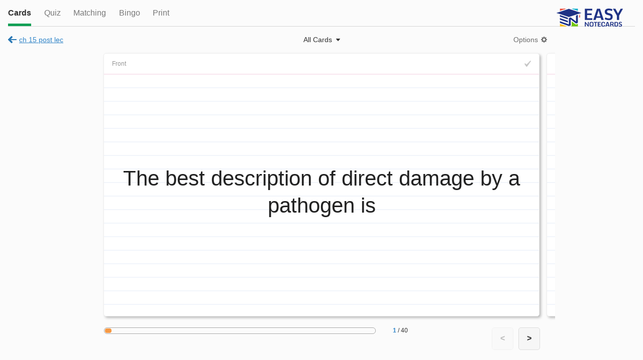

--- FILE ---
content_type: text/html;charset=UTF-8
request_url: https://www.easynotecards.com/card_view/121588
body_size: 4270
content:

    
    




<!DOCTYPE html>
<html>
    <head>
	<meta name="robots" content="noindex, nofollow" />
            <link rel="stylesheet" href="/css/rwd/themes/jq-custom.min.css" />
            <link rel="stylesheet" href="/css/rwd/themes/jquery.mobile.icons.min.css" />
            <link rel="stylesheet" href="https://code.jquery.com/mobile/1.4.3/jquery.mobile.structure-1.4.3.min.css" />
            <link rel="stylesheet" href="/css/rwd/main.css" />
<script async src="https://www.googletagmanager.com/gtag/js?id=G-BP9JBEM0ZE"></script>
<script>
  window.dataLayer = window.dataLayer || [];
  function gtag(){dataLayer.push(arguments);}
  gtag('js', new Date());

  gtag('config', 'G-BP9JBEM0ZE');
  gtag('config', 'UA-25278970-2', { 'anonymize_ip': true });
</script>
        
            <meta http-equiv="Content-Type" content="text/html; charset=UTF-8">
            <meta name="viewport" content="width=device-width, initial-scale=1">
            <meta name="mobile-web-app-capable" content="yes">
            <meta name="apple-mobile-web-app-capable" content="yes">
            <meta name="apple-mobile-web-app-title" content="Easy Notecards">
            <meta name="apple-mobile-web-app-status-bar-style" content="black">
            
              
                <meta name="description" content="Study ch 15 post lec flashcards. Play games, take quizzes, print and more with Easy Notecards." />
              
              
             

<link rel="apple-touch-icon" sizes="180x180" href="/apple-touch-icon.png">
<link rel="icon" type="image/png" sizes="32x32" href="/favicon-32x32.png">
<link rel="icon" type="image/png" sizes="16x16" href="/favicon-16x16.png">
<link rel="manifest" href="/site.webmanifest">
<link rel="mask-icon" href="/safari-pinned-tab.svg" color="#5bbad5">
<meta name="msapplication-TileColor" content="#da532c">
<meta name="theme-color" content="#ffffff">
			
            
    
            <script src="//ajax.googleapis.com/ajax/libs/jquery/1.11.0/jquery.min.js"></script>
            <script src="/js/rwd/jquery-ui-1.10.4.custom.min.js"></script>
            <script src="/js/rwd/jquery.cookie.js"></script>
            
            <script src="/js/rwd/main.js"></script>
            
            <script src="/js/rwd/jquery.ui.touch-punch.min.js"></script>
            <script src="//ajax.googleapis.com/ajax/libs/jquerymobile/1.4.3/jquery.mobile.min.js"></script>
        <title>ch 15 post lec Flashcards - Easy Notecards</title>
		

		
    </head>
    <body class="not-signed-in">
            
                
                
                    <div data-role="header" id="main-header">
                        <div class="first relativep">
                            <a href="#view-options" id="opts"></a>
                            <a href="/index" id="head-logo"></a>
                            <a href="#" id="head-search"></a>
                            <a id="cancel-search" class="hide not-underlined">Cancel</a>
                        </div>
                        <div class="ui-bar hide">
                            <form name="search-all" action="/search_all" method="GET">
                                <div class="site-search small-search gray-search">
                                    <input data-theme="a" data-mini="true" type="search"  name="q" placeholder="Search"><button class="ui-btn ui-corner-all"></button>
                                </div>
                            </form>
                        </div>
                    </div>                      
                
                              
            <div data-role="panel" id="view-options" data-display="overlay" data-position-fixed="true">
                <ul data-role="listview">
                    <li data-icon="false"><a href="/create_set" data-ajax="false">Create Cards</a></li>
                    <li data-role="list-divider"></li>                    
                    <li data-icon="false"><a href="/bingo_rooms" data-ajax="false">Bingo Rooms</a></li>
                    <li id="top-ld" data-role="list-divider"></li>
                    <li id="top-settings" data-icon="false"><a href="/settings" data-ajax="false">Settings</a></li>
                    <li id="top-notifs" data-icon="false"><a class="notif-link relativep" href="/notifications">Notifications<span class="notif-count hide"><span class="smaller-font"></span></span></a></li>
                    <li id="top-signout" data-icon="false"><a href="/sign_out" data-ajax="false">Sign Out</a></li>                                      
                    <li data-role="list-divider"></li>
                    <li data-icon="false" ><a href="/about">About</a></li>
                    <li data-icon="false"><a href="/terms_of_use">Terms &amp; Policies</a></li>
                </ul>
                <div class="copyr"><span class="sf">&copy; Easy Notecards</span></div>
            </div>

            <div data-role="panel" id="sidebar">
                <div>
                    <a class="side-logo block" title="Easy Notecards" href="/index"></a>
                    <a class="f-right user-info first" href="/sign_out" data-ajax="false" title="sign out"></a>                          
                    <div class="show-ellipsis user-info last"><a id="user-link" class="white-link" href="/member/"></a></div>
                </div>                    
                <form name="search-all" action="/search_all" method="GET">
                    <div class="site-search small-search gray-search">
                        <input data-type="search" data-mini="true" name="q" placeholder="Search" /><button class="ui-btn ui-corner-all"></button>
                    </div>
                </form>
                <div id="sidebar-links">
                    <a id="side-create" href="/create_set" data-ajax="false"><span class="bg-img"></span>Create Cards</a>
                    <a id="side-home" href="/index"><span class="bg-img"></span>Home</a>
                    <a id="side-cards" href="/notecards"><span class="bg-img"></span>Notecards</a>
                    <a id="side-books" href="/books"><span class="bg-img"></span>Books</a>
                    <a id="side-classes" href="/classes"><span class="bg-img"></span><span id="side-my-for-classes">My</span> Classes</a>
                    <a id="side-locker" href="/member/"><span class="bg-img"></span>My Locker</a>
                    <a id="side-bingo" href="/bingo_rooms" data-ajax="false"><span class="bg-img"></span>Bingo Rooms</a>
                    
                    <div class="sb-sep"></div>
                    <a id="side-signin" href="/sign_in"><span class="bg-img"></span><span class="sf">Sign In</span></a>
                    <a id="side-settings" href="/settings" data-ajax="false"><span class="bg-img"></span><span class="sf">Settings</span></a> 
                    <a id="side-notifs" class="notif-link relativep" href="/notifications"><span class="bg-img"></span><span class="sf">Notifications</span><span class="notif-count hide"><span class="smaller-font" title="new notifications"></span></span></a>                       
                </div>             

                <div id="sidebar-footer" class="center">
                    <div class="msf black-links"><a href="/about">About</a><span>&bull;</span><a href="/terms_of_use">Terms &amp; Policies</a><span class="copyr">&copy; 2016</span></div>
                </div>  
            </div>
            <div class="image-pop no-border-radius" data-role="popup" id="image-pop" data-overlay-theme="b" data-position-to="window">
                <img src="" alt="card-image" />
            </div>
            <a id="scrolltop" class="block hide" href="#" title="back to top"></a>
<div id="view-cards-page" data-role="page" data-url="/card_view/121588" class="activity-page" data-setid="121588">
    <div class="ui-content no-padding">
        <div class="underline-tabs activity-header">
            <a class="tab active" href="#">Cards</a>
            <a class="tab" href="../quiz/121588">Quiz</a>
            <a class="tab" href="../matching/121588">Matching</a>
            <a data-ajax="false" class="tab" href="../play_bingo/121588">Bingo</a>
            <a data-ajax="false" class="tab" href="../print_cards/121588">Print</a>
            <div style="position:absolute; right:1.5em;"><a class="block" href="https://www.easynotecards.com"><img src="https://www.easynotecards.com/images/easynotecards-logo-blue.png" width="133" height="39" border="0"></a></div>
            <div class="clear"></div>   
        </div>
    <div class="fitin" id="fitin">
        <div class="card-text tmce-no-space"></div>
    </div>
    <div id="reset-page" class="hide"></div>
    <div class="view-cards-head" id="view-cards-head">
        <div class="show-ellipsis first"><a class="not-bold sf go-back-link" href="../notecard_set/121588"><span class="wide-inline">ch 15 post lec</span><span class="narrow-inline">Set</span></a></div>
        <div id="card-tando" class="last relativep center card-width not-visible">
            <div><a class="gray-link not-bold view-cards-opts sf" href="#card-options-panel121588">Options</a></div>
            <a class="my-menu-link view-cards-type show-menu not-bold sf dark-gray showbg" data-for="card-type-menu" data-calculateleft="true" href="#">All Cards</a>   
        </div>
    </div>              
    <p class="nojs center sf">To view cards you need to enable Javascript<br /><a href="../notecard_set/121588">&larr; Back to Set</a></p>
    <div class="list-preloader center activity-pl hide" id="activity-pl"><span class="smaller-font">An error occurred loading cards.<br /><a href="121588" data-ajax="false">Try Again</a></span></div>
    <div id="card-container" class="hide card-width card-container">
        <div class="en-card ui-corner-all">
                <div class="card-front">
                    <div class="card-cell">
                        <div class="card-content">
                            <div class="card-text tmce-no-space"></div>
                        </div>
                    </div>
                </div>
                <div class="card-back">
                    <div class="card-cell"> 
                        <div class="card-content">
                            <div class="card-text tmce-no-space"></div>
                        </div>
                    </div>
                </div>                    
            <a class="mark-card"></a>
            
            <div class="side-showing"></div>
        </div>
        <div class="en-card ui-corner-all">
                <div class="card-front">
                    <div class="card-cell">
                        <div class="card-content">
                            <div class="card-text tmce-no-space"></div>
                        </div>
                    </div>
                </div>
                <div class="card-back">
                    <div class="card-cell"> 
                        <div class="card-content">
                            <div class="card-text tmce-no-space"></div>
                        </div>
                    </div>
                </div>                    
            <a class="mark-card"></a>
            
            <div class="side-showing"></div>
        </div> 
        <div class="en-card ui-corner-all">
                <div class="card-front">
                    <div class="card-cell">
                        <div class="card-content">
                            <div class="card-text tmce-no-space"></div>
                        </div>
                    </div>
                </div>
                <div class="card-back">
                    <div class="card-cell"> 
                        <div class="card-content">
                            <div class="card-text tmce-no-space"></div>
                        </div>
                    </div>
                </div>                    
            <a class="mark-card"></a>
            
            <div class="side-showing"></div>
        </div>  
        <div class="en-card ui-corner-all">
                <div class="card-front">
                    <div class="card-cell">
                        <div class="card-content">
                            <div class="card-text tmce-no-space"></div>
                        </div>
                    </div>
                </div>
                <div class="card-back">
                    <div class="card-cell"> 
                        <div class="card-content">
                            <div class="card-text tmce-no-space"></div>
                        </div>
                    </div>
                </div>                    
            <a class="mark-card"></a>
            
            <div class="side-showing"></div>
        </div> 
        <div class="en-card ui-corner-all">
                <div class="card-front">
                    <div class="card-cell">
                        <div class="card-content">
                            <div class="card-text tmce-no-space"></div>
                        </div>
                    </div>
                </div>
                <div class="card-back">
                    <div class="card-cell"> 
                        <div class="card-content">
                            <div class="card-text tmce-no-space"></div>
                        </div>
                    </div>
                </div>                    
            <a class="mark-card"></a>
            
            <div class="side-showing"></div>
        </div>
        <div id="so-slide" class="so-slide">
            <div class="narrow-block">
                <select id="type-sel" data-mini="true">
                    <option value="0"></option>
                    <option value="1"></option>
                    <option value="2"></option>
                </select>
                <select id="dis-sel" data-mini="true">
                    <option value="f">Front first</option>
                    <option value="k">Back first</option>
                    <option value="b">Both sides at once</option>
                </select>
            </div>    
            <div class="ui-grid-a activity-options">
                <div class="ui-block-a">
                    <div class="activity-options-text">Cards to view</div>
                    <div id="none-marked" class="sf"><strong>No MARKED Cards</strong><br /><p class="sf">(to mark a card click the checkmark or press the spacebar)</p></div> 
                    <fieldset id="has-marked" data-role="controlgroup" data-type="vertical"  data-mini="true">
                        <label><input type="radio" name="soType" value="0" /><span class="not-bold">All</span>&nbsp;&nbsp;<span></span></label>
                        <label><input type="radio" name="soType" value="1" /><span class="red not-bold">Marked</span>&nbsp;&nbsp;<span></span></label>
                        <label><input type="radio" name="soType" value="2" /><span class="green not-bold">Un-Marked</span>&nbsp;&nbsp;<span></span></label>
                    </fieldset>                    
                </div>
                <div class="ui-block-b">
                    <div class="activity-options-text">Display first</div>
                    <fieldset data-role="controlgroup" data-type="vertical" data-mini="true">
                        <label><input type="radio" name="soDis" value="f" />Front</label>
                        <label><input type="radio" name="soDis" value="k" />Back</label>
                        <label><input type="radio" name="soDis" value="b" />Both sides<span class="wide-inline"> at once</span></label>
                    </fieldset>                      
                </div>
            </div>
            <label><input data-mini="true" type="checkbox" id="so-shuffle" />Shuffle cards</label>
            <button class="ui-btn ui-corner-all ui-btn-b ui-mini" id="so-so">Start Over</button>
        </div>
    </div>

    <div id="card-nav" class="card-width card-nav showing-buttons not-visible">
        <div id="progress-contain" class="progress-contain f-left">
            <div id="progress-text" class="progress-text f-right" title="click to select card"><a></a> / <span></span></div>
            <div class="progressbar"><div></div></div>
        </div>
        <div class="f-right nav-buttons"><button id="prev-card" class="prev-card ui-btn-inline ui-btn ui-corner-all">&lt;</button><button id="next-card" class="next-card ui-btn-inline ui-btn ui-corner-all">&gt;</button></div>
        <div class="clear"></div>
    </div>
</div>
<div id="card-type-menu" class="my-menu card-type-menu">
    <div class="card-type-contain">
        <fieldset data-role="controlgroup" data-iconpos="right" class="no-margin">
            <label><input  type="radio" name="cardTypeVC" checked="checked" value="all" />All<span class="card-count"></span></label>
            <label class="not-bold"><input type="radio" name="cardTypeVC" value="marked" /><span class="red">Marked</span><span class="card-count"></span></label>
            <label class="not-bold"><input type="radio" name="cardTypeVC" value="unmarked" /><span class="green">Un-Marked</span><span class="card-count"></span></label>
        </fieldset>
    </div>
    <div class="sf"><a class="first" href="#">mark all</a><a href="#">un-mark all</a></div>

</div>
<div data-role="panel" data-theme="b" id="card-options-panel121588" data-position="right" data-display="overlay">
    <button id="startover" class="ui-btn ui-corner-all ui-btn-a ui-mini default-bottom-margin">Start Over</button>
    <button id="shuffle-cards" class="ui-btn ui-corner-all ui-btn-a ui-mini">Shuffle</button>
    <div class="dark-hr more-vertical-margin"></div>
    <fieldset data-role="controlgroup" data-type="vertical" data-mini="true" data-theme="a">
        <legend class="sf light-gray">Display first:</legend>
        <label><input type="radio" name="dis" value="f" checked="checked">Front</label>
        <label><input type="radio" name="dis" value="k">Back</label>
        <label><input type="radio" name="dis" value="b">Both sides at once</label>
    </fieldset>
    <div class="dark-hr more-vertical-margin"></div>
<label><input id="navTog" type="checkbox" data-mini="true" data-theme="a" checked="checked" />Navigation Buttons</label>
<label class="default-vertical-margin"><input id="flipTog" type="checkbox" data-mini="true" data-theme="a" checked="checked" />Flip Animation</label>
    <a class="sf" id="ht-link" href="#">How to Navigate Cards</a>
</div>
<div data-role="popup" class="jump-to-card" id="jump-to-card" data-overlay-theme="b">
    <h4 class="no-margin">Go to card:</h4>
    <form action="#" method="POST">
        <div class="ui-grid-b">
            <div class="ui-block-a"><input type="number" min="1" data-mini="true" /></div>
            <div class="ui-block-b"><div class="larger-font">/ <span>344</span></div></div>
            <div class="ui-block-c"><input data-mini="true" data-theme="b" type="submit" value="Go" /></div>
        </div> 
    </form>
</div>
<div data-role="popup" id="ht-popup" class="how-to-popup" data-overlay-theme="b">
    <div class="ui-grid-b en-tabs smaller-font">
        <a href="#" class="ui-block-a first">Mouse</a>
        <a href="#" class="ui-block-b">Touch</a>
        <a href="#" class="ui-block-c last">Keyboard</a>
    </div>
    <div class="sf">
        Next card: <strong>click &quot;&gt;&quot; button</strong><br />
        Previous card: <strong>click &quot;&lt;&quot; button</strong><br />
        Mark/Un-Mark card: <strong>click checkmark</strong><br />
        Larger image: <strong>click magnify icon</strong><br />
        Flip card: <strong>click card</strong><br />
        Edit card: <strong>click &quot;Edit&quot; link</strong><br />
        Start over: <strong>In &quot;Options&quot; menu</strong><br />
        Shuffle: <strong>In &quot;Options&quot; menu</strong>
    </div>
    <div class="sf">
        Next card: <strong>swipe left</strong><br />
        Previous card: <strong>swipe right</strong><br />
        Mark/Un-Mark card: <strong>tap checkmark</strong><br />
        Larger image: <strong>tap magnify icon</strong><br />
        Flip card: <strong>tap card</strong><br />
        Edit card: <strong>tap &quot;Edit&quot; link</strong><br />
        Start over: <strong>In &quot;Options&quot; menu</strong><br />
        Shuffle: <strong>In &quot;Options&quot; menu</strong>
    </div>
    <div class="sf">
        Next card: <strong>right arrow</strong><br />
        Previous card: <strong>left arrow</strong><br />
        Mark/Un-Mark card: <strong>SPACEBAR</strong><br />
        Larger image: <strong>ENTER</strong><br />
        Flip card: <strong>up/down arrow</strong><br />
        Edit card: <strong>E</strong><br />
        Start over: <strong>S</strong><br />
        Shuffle: <strong>F</strong>
    </div> 
</div>


        </div>
        <!--begin ajax check-->
        
            <div data-role="footer" id="main-footer" data-position="fixed" data-tap-toggle="false">
                <div data-role="navbar" id="footbar">
                  <ul>
                    <li><a id="nav-home" href="/index" data-icon="custom">Home</a></li>
                    <li><a id="nav-cards" href="/notecards" data-icon="custom"><span class="wide-inline">Notec</span><span class="narrow-inline">C</span>ards</a></li>
                    <li><a id="nav-books" href="/books" data-icon="custom">Books</a></li>
                    <li><a id="nav-classes" href="/classes" data-icon="custom">Classes</a></li>
                    
                        
                            <li><a id="nav-signin" href="/sign_in" data-icon="custom">Sign In</a></li>
                        
                        
                    
                  </ul>
                </div>
            </div>
        
        <!--end ajax check-->
		
	
    </body>
</html>

--- FILE ---
content_type: image/svg+xml
request_url: https://www.easynotecards.com/css/rwd/images/601-enter-white.svg
body_size: 607
content:
<?xml version="1.0" encoding="UTF-8" standalone="no"?>
<!-- Generator: Adobe Illustrator 16.0.4, SVG Export Plug-In . SVG Version: 6.00 Build 0)  -->

<svg
   xmlns:dc="http://purl.org/dc/elements/1.1/"
   xmlns:cc="http://creativecommons.org/ns#"
   xmlns:rdf="http://www.w3.org/1999/02/22-rdf-syntax-ns#"
   xmlns:svg="http://www.w3.org/2000/svg"
   xmlns="http://www.w3.org/2000/svg"
   xmlns:sodipodi="http://sodipodi.sourceforge.net/DTD/sodipodi-0.dtd"
   xmlns:inkscape="http://www.inkscape.org/namespaces/inkscape"
   version="1.1"
   id="Layer_1"
   x="0px"
   y="0px"
   width="22px"
   height="22px"
   viewBox="0 0 22 22"
   style="enable-background:new 0 0 22 22;"
   xml:space="preserve"
   inkscape:version="0.48.4 r"
   sodipodi:docname="601-enter-white.svg"><metadata
     id="metadata3246"><rdf:RDF><cc:Work
         rdf:about=""><dc:format>image/svg+xml</dc:format><dc:type
           rdf:resource="http://purl.org/dc/dcmitype/StillImage" /><dc:title></dc:title></cc:Work></rdf:RDF></metadata><defs
     id="defs3244" /><sodipodi:namedview
     pagecolor="#ffffff"
     bordercolor="#666666"
     borderopacity="1"
     objecttolerance="10"
     gridtolerance="10"
     guidetolerance="10"
     inkscape:pageopacity="0"
     inkscape:pageshadow="2"
     inkscape:window-width="1366"
     inkscape:window-height="705"
     id="namedview3242"
     showgrid="false"
     inkscape:zoom="10.727273"
     inkscape:cx="11"
     inkscape:cy="11"
     inkscape:window-x="-8"
     inkscape:window-y="-8"
     inkscape:window-maximized="1"
     inkscape:current-layer="Layer_1" /><g
     id="_x36_01-enter.png"
     style="fill:#ffffff"><g
       id="g3208"
       style="fill:#ffffff"><path
         d="M10,17l6-6l-6-6v4H0v4h10V17z M20,0H6C4.896,0,4,0.896,4,2v5h2V2h14v18H6v-5H4v5c0,1.104,0.896,2,2,2h14    c1.104,0,2-0.896,2-2V2C22,0.896,21.104,0,20,0z"
         id="path3210"
         style="fill:#ffffff" /></g></g><g
     id="g3212" /><g
     id="g3214" /><g
     id="g3216" /><g
     id="g3218" /><g
     id="g3220" /><g
     id="g3222" /><g
     id="g3224" /><g
     id="g3226" /><g
     id="g3228" /><g
     id="g3230" /><g
     id="g3232" /><g
     id="g3234" /><g
     id="g3236" /><g
     id="g3238" /><g
     id="g3240" /></svg>

--- FILE ---
content_type: image/svg+xml
request_url: https://www.easynotecards.com/css/rwd/images/arrow-s-gray.svg
body_size: 564
content:
<?xml version="1.0" encoding="UTF-8" standalone="no"?>
<svg
   xmlns:dc="http://purl.org/dc/elements/1.1/"
   xmlns:cc="http://creativecommons.org/ns#"
   xmlns:rdf="http://www.w3.org/1999/02/22-rdf-syntax-ns#"
   xmlns:svg="http://www.w3.org/2000/svg"
   xmlns="http://www.w3.org/2000/svg"
   xmlns:sodipodi="http://sodipodi.sourceforge.net/DTD/sodipodi-0.dtd"
   xmlns:inkscape="http://www.inkscape.org/namespaces/inkscape"
   height="19.190001"
   id="Layer_1"
   version="1.1"
   viewBox="0 0 32 19.190001"
   width="32"
   xml:space="preserve"
   inkscape:version="0.48.4 r"
   sodipodi:docname="arrow-s-gray.svg"><metadata
     id="metadata3039"><rdf:RDF><cc:Work
         rdf:about=""><dc:format>image/svg+xml</dc:format><dc:type
           rdf:resource="http://purl.org/dc/dcmitype/StillImage" /><dc:title></dc:title></cc:Work></rdf:RDF></metadata><defs
     id="defs3037" /><sodipodi:namedview
     pagecolor="#ffffff"
     bordercolor="#666666"
     borderopacity="1"
     objecttolerance="10"
     gridtolerance="10"
     guidetolerance="10"
     inkscape:pageopacity="0"
     inkscape:pageshadow="2"
     inkscape:window-width="1366"
     inkscape:window-height="705"
     id="namedview3035"
     showgrid="false"
     fit-margin-top="0"
     fit-margin-left="0"
     fit-margin-right="0"
     fit-margin-bottom="0"
     inkscape:zoom="1.0195312"
     inkscape:cx="12.076628"
     inkscape:cy="9.5450186"
     inkscape:window-x="-8"
     inkscape:window-y="-8"
     inkscape:window-maximized="1"
     inkscape:current-layer="Layer_1" /><path
     d="m 0.2899993,2.47 0.18,0.21 13.5999997,15.650001 c 0.46,0.53 1.15,0.86 1.92,0.86 0.77,0 1.46,-0.34 1.92,-0.86 l 13.59,-15.620001 0.23,-0.26 c 0.17,-0.25 0.27,-0.55 0.27,-0.87 0,-0.87 -0.74,-1.58 -1.66,-1.58 V 0 H 1.6599993 V 0 C 0.7399993,0 -7.0430559e-7,0.71 -7.0430559e-7,1.58 -7.0430559e-7,1.91 0.1099993,2.22 0.2899993,2.47 z"
     id="path3033"
     style="fill:#333333;fill-opacity:1"
     inkscape:connector-curvature="0" /></svg>